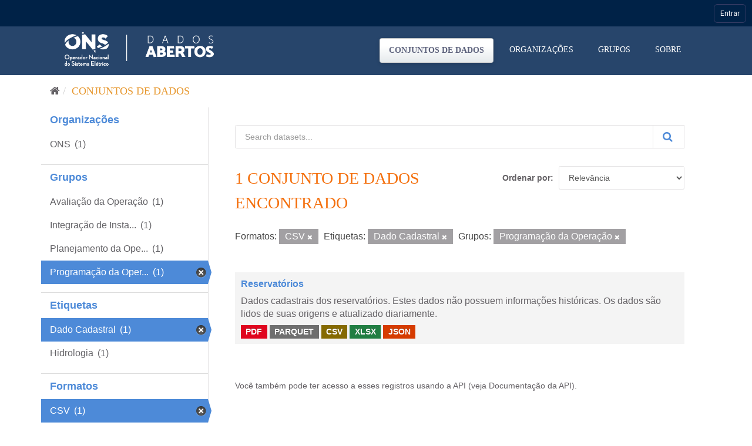

--- FILE ---
content_type: application/javascript
request_url: https://navegacaoglobal.ons.org.br/NavegacaoGlobal.js
body_size: 51132
content:
class NavegacaoGlobalWebComponent extends HTMLElement {
    constructor() {
        super();
        this.attachShadow({ mode: 'open' });
        this.LEVEL = 0;
        this.initialized = false;
    }

    connectedCallback() {
        this.build();
    }

    async build() {
        const inner = this.innerHTML;
        this.innerHTML = '';

        // Parâmetros de entrada
        const CDNBarraGlobal = this.getAttribute('CDNBarraGlobal');
        this.delegarTrocaDeRota = this.hasAttribute('delegar-rota');
        const itensString = this.getAttribute('itens');
        const versao = '?v=8';

        // Configura CDN global
        if (!window._globals) window._globals = {};
        window._globals.CDNNavegacaoGlobal = CDNBarraGlobal;

        // Carrega estilos
        this.loadStyles(CDNBarraGlobal, versao);

        // Processa itens do menu
        let itens = [];
        if (itensString?.length > 0) {
            try {
                itens = JSON.parse(itensString);
            } catch (error) {
                console.error('Erro ao processar itens:', error);
            }
        }

        // Cria estrutura inicial da barra
        // Cria menu lateral se houver itens
        this.createBar(this.shadowRoot, itens);

        // Carrega dependências e inicializa nova arquitetura
        await this.loadDependencies(CDNBarraGlobal, versao);
        await this.initializeModularArchitecture();

        // Registra conteúdo interno do sistema
        setTimeout(() => {
            this.registerInnerHTMLSistema(inner, itens);
        }, 500);
    }

    loadStyles(CDNBarraGlobal, versao) {
        this.shadowRoot.appendChild(this.styleRegister(`${CDNBarraGlobal}/css/_barraons.css${versao}`));
        this.shadowRoot.appendChild(this.styleRegister(`${CDNBarraGlobal}/css/font-awesome.css${versao}`));
        this.shadowRoot.appendChild(this.styleRegister(`${CDNBarraGlobal}/css/style.css${versao}`));
        this.appendChild(this.stylesFontFace());
        this.shadowRoot.appendChild(this.styles());
    }


    async loadDependencies(CDNBarraGlobal, versao) {
        return new Promise((resolve) => {
            this.shadowRoot.appendChild(this.scriptRegister(`${CDNBarraGlobal}/js/jquery.min.js${versao}`, () => {
                // Registra jQuery como jQueryNav
                if (window.jQuery) {
                    window.jQueryNav = window.jQuery;
                    window.$ = window.jQuery;
                    window.$$ = window.jQuery;
                }
                
                //this.shadowRoot.appendChild(this.scriptRegister(`${CDNBarraGlobal}/js/msal-browser.min.js${versao}`));
                this.shadowRoot.appendChild(this.scriptRegister(`${CDNBarraGlobal}/js/common.js${versao}`));
                this.shadowRoot.appendChild(this.scriptRegister(`${CDNBarraGlobal}/js/termo.js${versao}`));
                this.shadowRoot.appendChild(this.scriptRegister(`${CDNBarraGlobal}/param/variables.js${versao}`, () => {
                    this.shadowRoot.appendChild(this.scriptRegister(`${CDNBarraGlobal}/js/toaster.js${versao}`));
                    
                    // Configura variáveis globais
                    this.setupGlobalVariables();
                    
                    // Carrega nova arquitetura modular
                    this.loadModularArchitecture(CDNBarraGlobal, versao, resolve);
                }));
                
            }));
        });
    }

    setupGlobalVariables() {
        const clientId = this.getAttribute("clientId");
        _globals.ClientId = clientId || "";

        const publica = this.getAttribute("Publica");
        _globals.PaginaPublica = publica === 'true';

        const verificarTermoDeAceite = this.getAttribute("VerificarTermoDeAceite");
        _globals.VerificarTermoDeAceite = verificarTermoDeAceite ? verificarTermoDeAceite === 'true' : _globals.VerificarTermoDeAceite;

        const cookie_name = this.getAttribute("cookieName");
        _globals.cookie_name = cookie_name || _globals.formsCookieName + '_JWT_SSO';

        const jwt_name = this.getAttribute("JWTName");
        _globals.jwt_name = jwt_name || 'ONS.NavegacaoGlobal.JWT';

        const url_sair = this.getAttribute("urlSair");
        _globals.UrlSair = url_sair || _globals.POPUrl + '/pop/Views/SignOut/SignOut.aspx';

        _globals.SistemaUrl = this.getAttribute("urlSistema");
    }

    loadModularArchitecture(CDNBarraGlobal, versao, resolve) {
        // Carrega módulos da nova arquitetura
        const modules = [
            '/js/signalr.js',
            '/js/navegacao-global/core/config.js',
            '/js/navegacao-global/core/event-bus.js', 
            '/js/navegacao-global/core/error-handler.js',
            '/js/navegacao-global/modules/dom.js',
            '/js/navegacao-global/modules/api.js',
            '/js/navegacao-global/templates/barra.js',
            '/js/navegacao-global/templates/notificacoes.js',
            '/js/navegacao-global/templates/sistemas.js',
            '/js/navegacao-global/components/user-manager.js',
            '/js/navegacao-global/components/notification-manager.js',
            '/js/navegacao-global/components/systems-manager.js',
            '/js/navegacao-global/navegacao-global.js'
        ];

        this.loadModulesSequentially(CDNBarraGlobal, versao, modules, 0, resolve);
    }

    loadModulesSequentially(CDNBarraGlobal, versao, modules, index, resolve) {
        if (index >= modules.length) {
            resolve();
            return;
        }

        const moduleUrl = `${CDNBarraGlobal}${modules[index]}${versao}`;
        this.shadowRoot.appendChild(this.scriptRegister(moduleUrl, () => {
            this.loadModulesSequentially(CDNBarraGlobal, versao, modules, index + 1, resolve);
        }));
    }

    async initializeModularArchitecture() {
        // Aguarda jQuery e nova arquitetura estarem disponíveis
        let attempts = 0;
        while ((!window.jQueryNav || !window.NavegacaoGlobal || !window.ExecNavGlobalModular) && attempts < 50) {
            await new Promise(resolve => setTimeout(resolve, 100));
            attempts++;
        }

        if (window.jQueryNav && window.NavegacaoGlobal && window.ExecNavGlobalModular) {
            // Configura DOM para usar Shadow DOM
            this.setupShadowDOMIntegration();
            
            // Inicializa nova arquitetura usando o padrão ExecNavGlob
            window.ExecNavGlobalModular(window.jQueryNav, window.jQueryNav);
            
            // Configura event handlers específicos do Web Component
            this.setupWebComponentHandlers();
            
            this.initialized = true;
            console.log('[NavegacaoGlobal WebComponent] Inicializado com nova arquitetura');
        } else {
            console.error('[NavegacaoGlobal WebComponent] Falha ao carregar jQuery ou nova arquitetura');
        }
    }

    setupShadowDOMIntegration() {
        // Sobrescreve o módulo DOM para usar o Shadow DOM deste componente
        if (window.NavegacaoGlobalDOM && window.jQueryNav) {
            window.NavegacaoGlobalDOM.getCorpo = () => {
                return window.jQueryNav(this.shadowRoot);
            };
        }
    }

    setupWebComponentHandlers() {
        // Event handler para cliques fora dos menus
        if (window.jQueryNav) {
            window.jQueryNav('body').on('click', (event) => {
                try {
                    window.jQueryNav(this.shadowRoot).find('.menu.show-menu:not(.abrindoMenu)').each((i, element) => {
                        this.recolherOutrosMenus(element.children[0]);
                        element.classList.remove('show-menu');
                        
                    });
                    window.jQueryNav(this.shadowRoot).find('.menu.show-menu.abrindoMenu').removeClass('abrindoMenu');
                } catch (e) {
                    console.log(e);
                }
            });
        }
    }
    replaceAll(str, find, replace) {
        return str.replace(new RegExp(find, 'g'), replace);
    }

    // Complemento da barra informado pelo sistema de destino
    registerInnerHTMLSistema(inner, itens) {
        const topo = this.shadowRoot.querySelector('.perfil');
        if (topo && window.jQueryNav) {
            if (window.jQueryNav(topo).find('.menu-btn-topo').length === 0) {
                topo.innerHTML = inner + topo.innerHTML;
            }
            this.changeHelper(itens);
        } else {
            setTimeout(() => {
                this.registerInnerHTMLSistema(inner, itens);
            }, 500);
        }
    }

    createRootMenu(itens, shadow) {
        const menu = document.createElement('div');
        menu.classList.add('menu');
        const faixa = document.createElement('span');
        faixa.classList.add('faixa-menu');
        menu.appendChild(faixa);

        this.createGrupoMenu(itens, menu, shadow, menu, this.LEVEL);
        return menu;
    }

    createGrupoMenu(itens, pai, shadow, menu, level) {
        const ulGrupo = document.createElement('ul');
        ulGrupo.classList.add('list-group');
        pai.appendChild(ulGrupo);

        itens.forEach(item => {
            this.createItemMenu(item, ulGrupo, shadow, menu, level);
        });
    }

    recolherOutrosMenus(target, subItensContainer) {
        try {
            if (!window.jQueryNav) return;
            const parente = window.jQueryNav(target.parentElement);

            // Fechar outros menus abertos
            if (parente.find('.filhos-sub-menu.show-menu').length > 0) {
                // Fechar todas as outras divs
                parente.find('.filhos-sub-menu.show-menu').each((i, element) => {
                    if (element !== subItensContainer) {
                        element.classList.remove('show-menu');
                    }
                });

                // Trocar ícone da div do primeiro level
                parente.find('i.fa-chevron-up').each((i, element) => {
                    if (element !== subItensContainer) {
                        element.classList.toggle('fa-chevron-down');
                        element.classList.toggle('fa-chevron-up');
                    }
                });

                // Trocar menu selecionado do primeiro level
                parente.find('.corpo-sub-menu.panel.selected').each((i, element) => {
                    if (element !== subItensContainer) {
                        element.classList.toggle('selected');
                    }
                });

                parente.find('.menu-item.item-unico.selected').each((i, element) => {
                    if (element !== subItensContainer) {
                        element.classList.toggle('selected');
                    }
                });

                // Trocar ícone das divs do segundo nível
                parente.find('i.fa-chevron-right').each((i, element) => {
                    if (element !== subItensContainer) {
                        element.classList.toggle('fa-chevron-right');
                        element.classList.toggle('fa-chevron-left');
                    }
                });
            }
        } catch (e) {
            console.log(e);
        }
    }

    showVerticalMenu(target) {
        const nomeSubItens = target.getAttribute('ref');
        const subItensContainer = this.shadowRoot.querySelector(`[data-ref="${nomeSubItens}"]`) || this.shadowRoot.getElementById(nomeSubItens.replace('#', ''));

        //sub-menu-itens filhos-sub-menu show-menu
        if ($$(this.shadowRoot)[0].querySelectorAll('.menu.show-menu').length > 0)
            $$(this.shadowRoot)[0].querySelectorAll('.menu.show-menu')[0].classList.add('abrindoMenu');

       if (subItensContainer.classList.toggle('show-menu') == true) {
            this.recolherOutrosMenus(target, subItensContainer);
        }

        target.classList.toggle('selected');

        // Atualiza ícones
        const icon = target.querySelector('i');
        if (icon) {
            icon.classList.toggle('fa-chevron-down');
            icon.classList.toggle('fa-chevron-up');
        }
        
    }

    // Métodos auxiliares mantidos para compatibilidade
    changeHelper(itens) {
        var itemSitemap = this.obterItemSitemap(itens);

        if (itemSitemap) {
            this.changeHelperLink(itemSitemap.UrlHelp);
        }
        else {
            this.changeHelperLink('');
        }
    }

    createBar(shadow, itens) {
        if (itens && itens.length > 0) {
            this.barra = document.createElement('div');
            this.barra.classList.add('container-menu');

            const divMenu = document.createElement('div');
            divMenu.classList.add('menu-icon');

            const menu = this.createRootMenu(itens, shadow);

            divMenu.addEventListener('click', () => {
                const abrindoMenu = menu.classList.toggle('show-menu');
                if (abrindoMenu) {
                    menu.classList.add('abrindoMenu');
                }
                else
                {
                    this.recolherOutrosMenus(menu.children[0]);
                }
            });

            const i = document.createElement('i');
            i.classList.add('fa', 'fa-bars');
            i.setAttribute('aria-hidden', 'true');
            divMenu.appendChild(i);

            const divBarraGlobal = document.createElement('div');
            divBarraGlobal.classList.add('barra-global');

            const divOnsTopo = document.createElement('div');
            divOnsTopo.className = 'ons-topo';
            //divOnsTopo.classList.add('ons-topo');
            divOnsTopo.id = 'divOnsTopo';

            divBarraGlobal.appendChild(divOnsTopo);
            this.barra.appendChild(divMenu);
            this.barra.appendChild(divBarraGlobal);

            shadow.appendChild(this.barra);
            shadow.appendChild(menu);
        } else {
            const divOnsTopo = document.createElement('div');
            divOnsTopo.classList.add('ons-topo');
            divOnsTopo.id = 'divOnsTopo';
            shadow.appendChild(divOnsTopo);
        }
    }

    showSideMenu(evt) {
        this.changeHelperLink(evt.target.dataset['urlhelp']);
        const subItensContainer = this.shadowRoot.getElementById(evt.target.dataset.ref.replace('#', ''));
        const i = evt.currentTarget.parentElement.querySelector('i');

        if (window.jQueryNav(this.shadowRoot)[0].querySelectorAll('.menu.show-menu').length > 0)
            window.jQueryNav(this.shadowRoot)[0].querySelectorAll('.menu.show-menu')[0].classList.add('abrindoMenu');

        if (subItensContainer.classList.toggle('show-menu')) {
            this.recolherOutrosMenus(evt.target.parentElement, subItensContainer);
        }

        evt.target.parentElement.classList.toggle('selected');

        if (i) {
            i.classList.toggle('fa-chevron-left');
            i.classList.toggle('fa-chevron-right');
        }
    }

    createItemMenu(item, pai, shadow, menu, level) {
        if (item.Childs && item.Childs.length > 0) {
            if (level === 0) {
                const corposubmenu = document.createElement('div');
                corposubmenu.classList.add('corpo-sub-menu');
                corposubmenu.setAttribute('ref', '#collapse_' + this.replaceAll(item.Title, ' ', '_'));
                pai.appendChild(corposubmenu);

                const headersubmenu = document.createElement('div');
                headersubmenu.classList.add('header-sub-menu');
                corposubmenu.appendChild(headersubmenu);
                corposubmenu.dataset.level = level;

                corposubmenu.addEventListener('click', (evt) => {
                    this.showVerticalMenu(evt.currentTarget);
                    return false;
                });

                const titulosubmenu = document.createElement('h3');
                titulosubmenu.classList.add('titulo-sub-menu');
                headersubmenu.appendChild(titulosubmenu);
                titulosubmenu.appendChild(this.createArrowDownUp());

                const link = document.createElement('a');
                link.classList.add('sub-menu');
                link.innerText = item.Title;
                titulosubmenu.appendChild(link);
                corposubmenu.classList.add('panel');
            } else {
                const liItem = document.createElement('li');
                liItem.classList.add('menu-item', 'item-unico');
                liItem.appendChild(this.createArrowLeftRight());

                const link = document.createElement('a');
                link.dataset.url = item.Url;
                if (item.UrlHelp) link.dataset.urlhelp = item.UrlHelp;
                link.setAttribute('title', item.Description);
                link.innerText = item.Title;
                link.dataset.ref = '#collapse_' + this.replaceAll(item.Title, ' ', '_');

                link.addEventListener('click', (evt) => {
                    this.showSideMenu(evt);
                    return false;
                });

                liItem.appendChild(link);
                pai.appendChild(liItem);
            }

            const submenuitens = document.createElement('div');
            submenuitens.classList.add('sub-menu-itens', 'filhos-sub-menu');
            submenuitens.id = 'collapse_' + this.replaceAll(item.Title, ' ', '_');
            submenuitens.setAttribute("name", 'collapse_' + this.replaceAll(item.Title, ' ', '_'));
            pai.appendChild(submenuitens);

            this.createGrupoMenu(item.Childs, submenuitens, shadow, menu, ++level);
        } else {
            const liItem = document.createElement('li');
            liItem.classList.add('menu-item', 'item-unico');
            if (level === 0) liItem.classList.add('level-0');

            const link = document.createElement('a');
            link.dataset.url = item.Url;
            if (item.UrlHelp) link.dataset.urlhelp = item.UrlHelp;
            if (!this.delegarTrocaDeRota) link.setAttribute('href', item.Url);
            link.setAttribute('title', item.Description);
            link.innerText = item.Title;

            link.addEventListener('click', (evt) => {
                this.changeHelperLink(evt.target.dataset['urlhelp']);

                if (this.delegarTrocaDeRota) {
                    const event = new CustomEvent('navegacao::nav-menu-item-selecionado', { 
                        'detail': { 'url': evt.target.dataset['url'] } 
                    });
                    window.dispatchEvent(event);
                }

                if (window.jQueryNav(this.shadowRoot)[0].querySelectorAll('.menu.show-menu').length > 0)
                    window.jQueryNav(this.shadowRoot)[0].querySelectorAll('.menu.show-menu')[0].classList.add('abrindoMenu');
                menu.classList.toggle('show-menu');

                return true;
            });

            liItem.appendChild(link);
            pai.appendChild(liItem);
        }
    }

    obterItemSitemap(itens) {
        let itemSitemap = itens.find(sitemap => {
            try {
                return sitemap && sitemap.Url && sitemap.Url !== '' && 
                       window.location.href.indexOf(sitemap.Url) !== -1;
            } catch (ex) {
                console.log(ex);
                return false;
            }
        });

        if (!itemSitemap) {
            itens.forEach(item => {
                if (!itemSitemap && item.Childs && item.Childs.length > 0) {
                    itemSitemap = this.obterItemSitemap(item.Childs);
                }
            });
        }

        return itemSitemap;
    }

    changeHelper(itens) {
        const itemSitemap = this.obterItemSitemap(itens);
        if (itemSitemap) {
            this.changeHelperLink(itemSitemap.UrlHelp);
        } else {
            this.changeHelperLink('');
        }
    }

    changeHelperLink(urlHelper) {
        try {
            const a = this.shadowRoot.getElementById('barra-global-help')?.querySelector('a');
            if (a) {
                if (!urlHelper || urlHelper === '') {
                    a.title = "Essa página não possui página de help";
                    a.style.cursor = "not-allowed";
                    a.removeAttribute('href');
                } else {
                    a.title = "Ajuda da pagina atual";
                    a.style = null;
                    a.setAttribute('href', urlHelper);
                }
            }
        } catch (ex) {
            console.log(ex);
        }
    }

    createArrowLeftRight() {
        const setaTitulo = document.createElement('i');
        setaTitulo.classList.add('fa', 'fa-flip-horizontal', 'fa-chevron-left', 'i-arrow-submenu');
        setaTitulo.style.color = '#ff813d';
        setaTitulo.style.float = 'right';
        return setaTitulo;
    }

    createArrowDownUp() {
        const setaTitulo = document.createElement('i');
        setaTitulo.classList.add('fa', 'fa-flip-horizontal', 'fa-chevron-down');
        setaTitulo.style.float = 'right';
        setaTitulo.style.color = '#ff813d';
        return setaTitulo;
    }
    
    // Métodos de criação de elementos mantidos do original
    scriptRegister(caminho, eventload = null, crossorigin = false) {
        const striptAdd = document.createElement('script');
        striptAdd.setAttribute('type', 'text/javascript');
        striptAdd.setAttribute('async', '');
        striptAdd.setAttribute('src', caminho);

        if (crossorigin) {
            striptAdd.setAttribute('crossorigin', 'anonymous');
        }
        if (eventload) {
            striptAdd.addEventListener('load', eventload);
        }

        return striptAdd;
    }

    styleRegister(caminho) {
        const styleFont = document.createElement('link');
        styleFont.setAttribute('rel', 'stylesheet');
        styleFont.setAttribute('async', '');
        styleFont.setAttribute('href', caminho);
        return styleFont;
    }

    stylesFontFace() {
        const CDNBarraGlobal = this.getAttribute('CDNBarraGlobal');
        const style = document.createElement('style');
        style.textContent = `
        @font-face {
            font-family: 'FontAwesome';
            src: url('${CDNBarraGlobal}/fonts/fontawesome-webfont.eot?v=4.7.0');
            src: url('${CDNBarraGlobal}/fonts/fontawesome-webfont.eot?#iefix&v=4.7.0') format('embedded-opentype'), 
                 url('${CDNBarraGlobal}/fonts/fontawesome-webfont.woff2?v=4.7.0') format('woff2'), 
                 url('${CDNBarraGlobal}/fonts/fontawesome-webfont.woff?v=4.7.0') format('woff'), 
                 url('${CDNBarraGlobal}/fonts/fontawesome-webfont.ttf?v=4.7.0') format('truetype'), 
                 url('${CDNBarraGlobal}/fonts/fontawesome-webfont.svg?v=4.7.0#fontawesomeregular') format('svg');
            font-weight: normal;
            font-style: normal;
        }`;
        return style;
    }

    checkIsMobile() {
        return /Mobi|Android/i.test(navigator.userAgent);
    }

    getLogoAttribute(srcLogo, extra = '') {
        if (srcLogo) {
            return `content: url('${srcLogo}')${extra};`;
        }
        return null;
    }

    styles() {
        const srcLogo = this.getAttribute('srcLogo') || null;
        let defaultBackground, defaultBackgroundMobile, backgroundLogoWeb, backgroundLogoMobile;

        if (srcLogo) {
            defaultBackground = this.getLogoAttribute(srcLogo);
            defaultBackgroundMobile = this.getLogoAttribute(srcLogo);
            backgroundLogoWeb = '';
            backgroundLogoMobile = '';
        } else {
            defaultBackground = `content: url('[data-uri]');`;
            defaultBackgroundMobile = `content: url('[data-uri]')!important;`;
            backgroundLogoWeb = this.getLogoAttribute(this.getAttribute('srcLogoWeb') || null);
            backgroundLogoMobile = this.getLogoAttribute(this.getAttribute('srcLogoMobile') || backgroundLogoWeb, '!important');
        }

        const style = document.createElement('style');
        style.textContent = `
        .fa-bars { size: 18px; }
        .i-arrow-submenu { margin: 12px; }
        .barra-global a:hover, .barra-global a:focus { font-family: Roboto!important; }
        .container-menu { display: flex; }
        .corpo-sub-menu.panel.selected, .menu-item.item-unico.selected {
            background: #4C8AD5 !important;
            color: #fff;
            transition: 0.2s ease all;
        }
            .corpo-sub-menu.panel.selected > div.header-sub-menu > h3.titulo-sub-menu > i, 
        .corpo-sub-menu.panel.selected > div.header-sub-menu > h3.titulo-sub-menu > a,
        .menu-item.item-unico.selected > i,
        .menu-item.item-unico.selected > a
        {
            color: #fff!important;
            transition: 0.2s ease all;
        }
        span.faixa-menu {
            border: 1px solid #4C8AD5;
            width: 250px;
            height: 5px;
            display: block;
            padding-top: -20px;
            background: #4C8AD5;
            border-radius: 0px;
            height: 5px;
            margin-top: -4px;
            margin-bottom: 9px;
            margin-left: -4px;
        }

        .menu-icon {
            cursor: pointer;
            width: 50px;
            height: 45px;
            background-color: #002247;
            border-right: 1px solid #f2f2f2;
        }
        
            .menu-icon i {
                font-size: 24px;
                color: #fff;
                padding-left: 13px;
                padding-top: 11px;
            }
        
        /* .menu-icon.show {
                        width: 250px;
                    }*/
        a.titulo-sub-menu, .sub-menu, a.sub-menu {
            font-size: 16px;
            font-family: Arial,sans-serif !important;
            font-weight: 500;
            color: #413d3d;
            text-decoration: none;
            cursor: pointer;
        }
        
        .barra-global {
            flex: 1;
            background-color: #002247;
        }
        
        .menu-list-group {
            padding: 0 0 0 5px;
        }
        
        .menu-item {
            /* border-top-right-radius: 4px;
                    border-top-left-radius: 4px;
                    border: 1px solid #dddddd;*/
            position: relative;
            display: block;
            margin-bottom: -1px;
            background-color: #ffffff;
            text-decoration: none;
            cursor: pointer;
            -webkit-user-select: none;
            -moz-user-select: none;
            -ms-user-select: none;
            user-select: none;
            background-image: none;
            color: #555;
            font-family: Roboto;
            font-size: 16px;
            font-weight: normal;
            text-align: left;
            text-decoration: none;
            line-height: normal;
        
        }
        
        .panel {
            /* border-top-right-radius: 4px;
                    border-top-left-radius: 4px;
                    border: 1px solid #dddddd;*/
            position: relative;
            display: block;
            padding: 1px 10px;
            margin-bottom: -1px;
            background-color: #ffffff;
            text-decoration: none;
            cursor: pointer;
            -webkit-user-select: none;
            -moz-user-select: none;
            -ms-user-select: none;
            user-select: none;
            background-image: none;
            color: #555;
            font-family: Roboto;
            font-size: 16px;
            font-weight: normal;
            text-align: left;
            text-decoration: none;
            line-height: normal;
            margin-bottom: 4px;
        }
        .sub-menu-itens.filhos-sub-menu.show-menu ul li {
            background: #fff;
            font-size: 12px;
            font-weight: normal;
        }
        .sub-menu-itens.filhos-sub-menu.show-menu ul .corpo-sub-menu.panel .header-sub-menu .titulo-sub-menu a {
            font-size: 12px;
            font-weight: normal;
            display: block;
        }
        .sub-menu-itens.filhos-sub-menu.show-menu ul .corpo-sub-menu.panel .header-sub-menu .titulo-sub-menu {
            position: relative;
            background-position: right;
            background-repeat: no-repeat;
            position: relative;
            z-index: 99999999999999;
        }
        
        .sub-menu-itens.filhos-sub-menu.show-menu ul li:hover ,
        .sub-menu-itens.filhos-sub-menu.show-menu ul li:hover,
        .sub-menu-itens.filhos-sub-menu.show-menu ul li:hover > i 
        {
            /* Secondary/LB1 */
        
            background: #F4700E !important;
            border-radius: 4px;
            color: #fff !important;
            cursor: pointer;
            font-weight: normal;
        }
        
        .sub-menu-itens.filhos-sub-menu.show-menu ul .panel{
            background: #fff;   
        }
        .sub-menu-itens .list-group {
            background: #fff !important;
        }
        .menu.show-menu .list-group .menu-item a:hover {
            background: none;
            color: #fff !important;
        }

        // .menu-item .item-unico .level-0 a {
        //     padding: 10px 10px 10px 10px !important;
        // }

        .sub-menu-itens.filhos-sub-menu.show-menu ul li a{
            font-weight: normal;
            font-size:12px;
            padding: 10px 10px 10px 30px !important;
            position: relative;
            z-index: 1;
        }
        

        .menu.show-menu .list-group .menu-item a {
            display:block;
            padding: 10px 10px 10px 10px;
            text-align: left;
        }

        .menu-item:hover {
            color: #fff !important;
        }
        li.menu-item.item-unico {
            margin-bottom: 4px;
        }
        li.menu-item.item-unico, .corpo-sub-menu.panel {
            background: #EFF2F5;
            border-radius: 4px;
        }
        .menu-item a, .barra-global a {
            color: #413d3d;
            text-decoration: none;
            cursor: pointer;
            -webkit-user-select: none;
            -moz-user-select: none;
            -ms-user-select: none;
            user-select: none;
            
            font-weight: normal;
            text-align: center;
            line-height: normal;
        }
        
            .menu-item a, .corpo-sub-menu .header-sub-menu .titulo-sub-menu a {
                font-family: 'Open Sans', sans-serif;
                font-style: normal;
                font-weight: 700;
                font-size: 13px;
                line-height: 16px;
                /* Primary/A2 */
        
                color: #4C5B7E;
            }
        .corpo-sub-menu .header-sub-menu .titulo-sub-menu a{
            text-decoration: none;
        }
        
        .barra-global a:hover, .barra-global a:focus {
            text-decoration: none;
            cursor: pointer;
            -webkit-user-select: none;
            -moz-user-select: none;
            -ms-user-select: none;
            user-select: none;
            background-image: none;
            background: #F5F5F5;
            color: #4C5B7E;
            font-family: Arial,sans-serif;
            font-weight: normal;
            text-align: center;
            line-height: normal;
        }
        
        .menu-item a:hover, .menu-item a:focus{
            text-decoration: none;
            cursor: pointer;
            -webkit-user-select: none;
            -moz-user-select: none;
            -ms-user-select: none;
            user-select: none;
        }
        
        .menu.show-menu {
            padding: 3px;
        }
        li.menu-item.item-unico:last-child{
            margin-bottom: 5px;
        }
        
        .menu {
            display: none;
            width: 250px;
            position: absolute;
            float: left;
            background-color: #ffffff;
            border: 1px solid rgba(255, 255, 255, 0.15) /*rgba(210,218,233,.28)*/;
            border-radius: 4px;
            -webkit-box-shadow: 0 6px 12px rgb(0 0 0 / 12%);
            box-shadow: 0 6px 12px rgb(0 0 0 / 12%);
        }
        
            .menu, .menu ul, .barra-global ul {
                list-style: none;
                margin: 0;
                padding: 0;
            }
        
                .barra-global li {
                    list-style: none;
                    margin: 0;
                    padding: 8px;
                }
        
        
        .menu li:hover, .menu li::selection, .menu li:focus, .menu li:after, .menu li:before,
        .menu li a:hover, .menu li a:focus, .menu li a::selection, .menu li a:after, .menu li a:before,
        .menu-item li:hover, .menu-item li::selection, .menu-item li:focus, .menu-item li:after, .menu-item li:before,
         .menu-item li a:hover, .menu-item li a:focus, .menu-item li a::selection, .menu-item li a:after, .menu-item li a:before {
            background: #C1D8ED;
            border-radius: 4px;
            color: #4C5B7E;
            white-space: normal;
            box-sizing: unset;
        
        }
        
        .corpo-sub-menu.panel:hover, .corpo-sub-menu.panel:focus, .corpo-sub-menu.panel::selection, .corpo-sub-menu.panel:after, .corpo-sub-menu.panel:before {
            background: #C1D8ED;
        }
        
        /*.sub-menu-itens.filhos-sub-menu.show-menu ul li a {
            position: absolute;
            right: -60px;
            width: 60px;
            padding-left: 3px;
            margin-top: -50px;
        }*/
        
        .menu.show-menu .list-group .sub-menu-itens.filhos-sub-menu.show-menu ul .sub-menu-itens.filhos-sub-menu.show-menu ul {
            position: absolute;
            right: -250px;
            width: 250px;
            margin-top: -39px;
            z-index: 9999999999;
            box-shadow: rgba(0, 0, 0, 0.35) 0px 5px 15px;
        }
        .sub-menu-itens.filhos-sub-menu.show-menu ul .panel:hover {
            background: #F4700E;
           
            color: #fff;
        }
        .sub-menu-itens.filhos-sub-menu.show-menu ul .panel .header-sub-menu .titulo-sub-menu a:hover,
        .sub-menu-itens.filhos-sub-menu.show-menu ul .panel .header-sub-menu .titulo-sub-menu a:focus,
        .sub-menu-itens.filhos-sub-menu.show-menu ul .panel .header-sub-menu .titulo-sub-menu a::selection{
            background: #F4700E !important;
            color: #fff !important;
        }
        // .sub-menu-itens.filhos-sub-menu.show-menu ul .panel:hover {
        //     background-image: url('[data-uri]');
        //     background-position: right;
        //     position: relative;
        //     background-repeat: no-repeat;
           
        // }
        
        
            .sub-menu-itens.filhos-sub-menu.show-menu ul li a:hover{
                color: #fff;
            }
            .barra-global li a:hover, .barra-global li a:focus, .barra-global li a::selection {
                background-color: inherit !important;
                color: inherit !important;
            }
        
                .menu.show-menu {
                    display: block;
                    z-index: 99999999999999;
                }
        
        .titulo-sub-menu {
            position: relative;
            background-position: right;
            background-repeat: no-repeat;
            position: relative;
            z-index: 99999999999999;
            margin-top: 10px;
            margin-bottom: 10px;
        }
        ul li div div ul li div.corpo-sub-menu {
            margin-left: 5px;
            margin-right: 5px;
            border-top-right-radius: 4px;
            border-top-left-radius: 4px;
            border: 1px solid #dddddd;
        }
        
        .corpo-sub-menu.show-menu {
            border-top-right-radius: 4px;
            border-top-left-radius: 4px;
            border-bottom-left-radius: 4px;
            border-bottom-right-radius: 4px;
            border: 1px solid #002247;
        }
        
        .sub-menu-itens {
            display: none;
        }
        
            .sub-menu-itens.show-menu {
                display: block;
            }
        .ons-topo {
            width: 100%;
            height: 45px !important;
            background-color: #002247;
            background-repeat: no-repeat;
            background-size: contain;
        }
        @media((min-width: 480px)) {
            .logo-ons {
                height: 41px;
                ${defaultBackground}
                margin-right: 15px;
            }
            ${backgroundLogoWeb ? `.logo-sistema-client { height: 41px; ${backgroundLogoWeb} }` : ''}
        }
        @media((min-width: 241px) and (max-width: 480px)) {
            .logo-ons {
                left: 0px;
                height: 40px;
                ${defaultBackgroundMobile}
                margin-right: 15px;
            }
            ${backgroundLogoMobile ? `.logo-sistema-client { height: 40px; ${backgroundLogoMobile} }` : ''}
        }`;

        return style;
    }
}

// Funções globais mantidas para compatibilidade
function barraRedirecionarTelaLogin() {
    window.location.href = _globals.SintegreUrl;
}

function getJwtSso() {

    if (sessionStorage.getItem(_globals.jwt_name))
        return sessionStorage.getItem(_globals.jwt_name);

    const jwt_sso_cookie_name = _globals.cookie_name;
    const cookies = document.cookie.split(';');
    let jwt_sso = '';

    cookies.forEach(cookie => {
        if (cookie.includes(jwt_sso_cookie_name)) {
            const cookieValue = cookie.split('=').at(-1);
            if (!cookieValue.includes("chunks")) {
                jwt_sso += cookieValue;
            }
        }
    });

    return jwt_sso;
}

function eraseCookie(name) {
    document.cookie = name + '=; Max-Age=0';
}

function eraseCookieSSO() {
    eraseCookie("JWT_SSO");
    eraseCookie(_globals.cookie_name);
}

function eraseJWTs() {
    eraseCookieSSO();
    
    if (localStorage.getItem(_globals.jwt_name))
        localStorage.removeItem(_globals.jwt_name);

    eraseCookie("FedAuth");
}

function sair(primarysid) {
    localStorage.removeItem(location.host + primarysid + "-meusProdutos");
    eraseJWTs();

    setTimeout(() => {
        eraseCookie("FedAuth");
        eraseCookieSSO();
        window.location.href = _globals.UrlSair + '?ReturnUrl=' + encodeURIComponent(_globals.ONSUrl);
    }, 500);
}

 function toastONS(typemessage, message, time, extendParamns) {

            if (typeof (typemessage) == 'undefined') typemessage = 'success';
            if (typeof (time) == 'undefined' && time <= 0) time = 8000;
            if (typeof (message) == 'undefined') message = 'Salvo com sucesso';

            let toastParamns = {
                target$: window.NavegacaoGlobalDOM.getCorpo(),
                timeOut: time
            }

            toastParamns = $.extend(toastParamns, extendParamns);

    return toastr[typemessage](message, '', toastParamns);

}



customElements.define('navegacao-global', NavegacaoGlobalWebComponent);